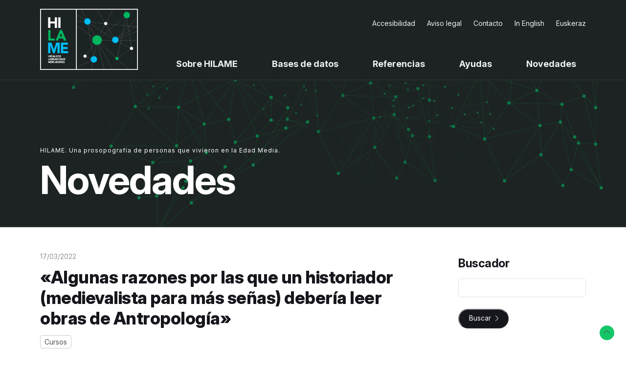

--- FILE ---
content_type: text/html; charset=UTF-8
request_url: https://www.hilame.info/2022/03/17/algunas-razones-por-las-que-un-historiador-medievalista-para-mas-senas-deberia-leer-obras-de-antropologia/
body_size: 11350
content:



<!doctype html>
<html lang="es-ES">
    <head>
        <!--[if IE]>
        <meta http-equiv="X-UA-Compatible" content="IE=edge"><![endif]-->
        <title>«Algunas razones por las que un historiador (medievalista para más señas) debería leer obras de Antropología» &#8211; HILAME. Una prosopografía de personas que vivieron en la Edad Media.</title>

        <meta charset="UTF-8">
        <meta name="description" content="">
        <meta name="viewport" content="width=device-width, initial-scale=1">
        <meta name="robots" content="index,follow">
        <meta name="googlebot" content="index,follow">
        <style type="text/css">
        :root {
        --color-cabecera: rgb(29,35,35);
        --color-menu: #16161d;
        --color-titulos: #16161d;
        --color-texto: #4d4d4d;
        --principal: #1d2323;
        --secundario: #16c769;
        --claro: #f2f2f2;
        --gris: #949494;
        --blanco: #fff;
        --terciario: #e5e7e8;
        --color-boton: #16161d;
        --color-boton-hover: #00a34c;
        --color-boton-texto: #fff;
        }
        .color-cabecera {color: var(--color-cabecera);}
        .bg-cabecera {background-color: var(--color-cabecera);}
        .color-menu {color: var(--color-menu);}
        .color-titulos {color: var(--color-titulos);}
        .color-texto {color: var(--color-texto);}
        .principal {color: var(--principal);}
        .bg-principal {background-color: var(--principal); !important}
        .secundario {color: var(--secundario) !important;}
        .bg-secundario {background-color: var(--secundario) !important; }
        .claro {color: var(--claro) !important}
        .bg-claro {background-color: var(--claro);}
        .gris {color: var(--gris);}
        .bg-gris {background-color: var(--gris);}
        .blanco {color: #fff}
        .bg-blanco {background-color: #fff}
        .terciario {color: var(--terciario);}
        .bg-terciario {background-color: var(--terciario);}
        .color-boton {color: var(--color-boton);}
        .bg-color-boton {background-color: var(--color-boton);}
        .color-boton-hover {color: var(--color-boton-hover);}
        .bg-boton-hover {background-color: var(--color-boton-hover);}
        .color-boton-texto {color: var(--color_boton_texto);}
        .bg-boton-texto {background-color: var(--color_boton_texto);}
        </style>
        <link rel="shortcut icon" type="image/png" href="" />
        <link rel="profile" href="http://gmpg.org/xfn/11">
        <link rel="stylesheet" href="https://www.hilame.info/wp-content/themes/princesa/style.css">
        <meta name='robots' content='max-image-preview:large' />
<link rel='dns-prefetch' href='//www.googletagmanager.com' />
<link rel="alternate" type="application/rss+xml" title="HILAME. Una prosopografía de personas que vivieron en la Edad Media. &raquo; Comentario «Algunas razones por las que un historiador (medievalista para más señas) debería leer obras de Antropología» del feed" href="https://www.hilame.info/2022/03/17/algunas-razones-por-las-que-un-historiador-medievalista-para-mas-senas-deberia-leer-obras-de-antropologia/feed/" />
<link rel="alternate" title="oEmbed (JSON)" type="application/json+oembed" href="https://www.hilame.info/wp-json/oembed/1.0/embed?url=https%3A%2F%2Fwww.hilame.info%2F2022%2F03%2F17%2Falgunas-razones-por-las-que-un-historiador-medievalista-para-mas-senas-deberia-leer-obras-de-antropologia%2F&#038;lang=es" />
<link rel="alternate" title="oEmbed (XML)" type="text/xml+oembed" href="https://www.hilame.info/wp-json/oembed/1.0/embed?url=https%3A%2F%2Fwww.hilame.info%2F2022%2F03%2F17%2Falgunas-razones-por-las-que-un-historiador-medievalista-para-mas-senas-deberia-leer-obras-de-antropologia%2F&#038;format=xml&#038;lang=es" />
<style id='wp-img-auto-sizes-contain-inline-css' type='text/css'>
img:is([sizes=auto i],[sizes^="auto," i]){contain-intrinsic-size:3000px 1500px}
/*# sourceURL=wp-img-auto-sizes-contain-inline-css */
</style>
<style id='wp-emoji-styles-inline-css' type='text/css'>

	img.wp-smiley, img.emoji {
		display: inline !important;
		border: none !important;
		box-shadow: none !important;
		height: 1em !important;
		width: 1em !important;
		margin: 0 0.07em !important;
		vertical-align: -0.1em !important;
		background: none !important;
		padding: 0 !important;
	}
/*# sourceURL=wp-emoji-styles-inline-css */
</style>
<style id='wp-block-library-inline-css' type='text/css'>
:root{--wp-block-synced-color:#7a00df;--wp-block-synced-color--rgb:122,0,223;--wp-bound-block-color:var(--wp-block-synced-color);--wp-editor-canvas-background:#ddd;--wp-admin-theme-color:#007cba;--wp-admin-theme-color--rgb:0,124,186;--wp-admin-theme-color-darker-10:#006ba1;--wp-admin-theme-color-darker-10--rgb:0,107,160.5;--wp-admin-theme-color-darker-20:#005a87;--wp-admin-theme-color-darker-20--rgb:0,90,135;--wp-admin-border-width-focus:2px}@media (min-resolution:192dpi){:root{--wp-admin-border-width-focus:1.5px}}.wp-element-button{cursor:pointer}:root .has-very-light-gray-background-color{background-color:#eee}:root .has-very-dark-gray-background-color{background-color:#313131}:root .has-very-light-gray-color{color:#eee}:root .has-very-dark-gray-color{color:#313131}:root .has-vivid-green-cyan-to-vivid-cyan-blue-gradient-background{background:linear-gradient(135deg,#00d084,#0693e3)}:root .has-purple-crush-gradient-background{background:linear-gradient(135deg,#34e2e4,#4721fb 50%,#ab1dfe)}:root .has-hazy-dawn-gradient-background{background:linear-gradient(135deg,#faaca8,#dad0ec)}:root .has-subdued-olive-gradient-background{background:linear-gradient(135deg,#fafae1,#67a671)}:root .has-atomic-cream-gradient-background{background:linear-gradient(135deg,#fdd79a,#004a59)}:root .has-nightshade-gradient-background{background:linear-gradient(135deg,#330968,#31cdcf)}:root .has-midnight-gradient-background{background:linear-gradient(135deg,#020381,#2874fc)}:root{--wp--preset--font-size--normal:16px;--wp--preset--font-size--huge:42px}.has-regular-font-size{font-size:1em}.has-larger-font-size{font-size:2.625em}.has-normal-font-size{font-size:var(--wp--preset--font-size--normal)}.has-huge-font-size{font-size:var(--wp--preset--font-size--huge)}.has-text-align-center{text-align:center}.has-text-align-left{text-align:left}.has-text-align-right{text-align:right}.has-fit-text{white-space:nowrap!important}#end-resizable-editor-section{display:none}.aligncenter{clear:both}.items-justified-left{justify-content:flex-start}.items-justified-center{justify-content:center}.items-justified-right{justify-content:flex-end}.items-justified-space-between{justify-content:space-between}.screen-reader-text{border:0;clip-path:inset(50%);height:1px;margin:-1px;overflow:hidden;padding:0;position:absolute;width:1px;word-wrap:normal!important}.screen-reader-text:focus{background-color:#ddd;clip-path:none;color:#444;display:block;font-size:1em;height:auto;left:5px;line-height:normal;padding:15px 23px 14px;text-decoration:none;top:5px;width:auto;z-index:100000}html :where(.has-border-color){border-style:solid}html :where([style*=border-top-color]){border-top-style:solid}html :where([style*=border-right-color]){border-right-style:solid}html :where([style*=border-bottom-color]){border-bottom-style:solid}html :where([style*=border-left-color]){border-left-style:solid}html :where([style*=border-width]){border-style:solid}html :where([style*=border-top-width]){border-top-style:solid}html :where([style*=border-right-width]){border-right-style:solid}html :where([style*=border-bottom-width]){border-bottom-style:solid}html :where([style*=border-left-width]){border-left-style:solid}html :where(img[class*=wp-image-]){height:auto;max-width:100%}:where(figure){margin:0 0 1em}html :where(.is-position-sticky){--wp-admin--admin-bar--position-offset:var(--wp-admin--admin-bar--height,0px)}@media screen and (max-width:600px){html :where(.is-position-sticky){--wp-admin--admin-bar--position-offset:0px}}

/*# sourceURL=wp-block-library-inline-css */
</style><style id='global-styles-inline-css' type='text/css'>
:root{--wp--preset--aspect-ratio--square: 1;--wp--preset--aspect-ratio--4-3: 4/3;--wp--preset--aspect-ratio--3-4: 3/4;--wp--preset--aspect-ratio--3-2: 3/2;--wp--preset--aspect-ratio--2-3: 2/3;--wp--preset--aspect-ratio--16-9: 16/9;--wp--preset--aspect-ratio--9-16: 9/16;--wp--preset--color--black: #000000;--wp--preset--color--cyan-bluish-gray: #abb8c3;--wp--preset--color--white: #ffffff;--wp--preset--color--pale-pink: #f78da7;--wp--preset--color--vivid-red: #cf2e2e;--wp--preset--color--luminous-vivid-orange: #ff6900;--wp--preset--color--luminous-vivid-amber: #fcb900;--wp--preset--color--light-green-cyan: #7bdcb5;--wp--preset--color--vivid-green-cyan: #00d084;--wp--preset--color--pale-cyan-blue: #8ed1fc;--wp--preset--color--vivid-cyan-blue: #0693e3;--wp--preset--color--vivid-purple: #9b51e0;--wp--preset--gradient--vivid-cyan-blue-to-vivid-purple: linear-gradient(135deg,rgb(6,147,227) 0%,rgb(155,81,224) 100%);--wp--preset--gradient--light-green-cyan-to-vivid-green-cyan: linear-gradient(135deg,rgb(122,220,180) 0%,rgb(0,208,130) 100%);--wp--preset--gradient--luminous-vivid-amber-to-luminous-vivid-orange: linear-gradient(135deg,rgb(252,185,0) 0%,rgb(255,105,0) 100%);--wp--preset--gradient--luminous-vivid-orange-to-vivid-red: linear-gradient(135deg,rgb(255,105,0) 0%,rgb(207,46,46) 100%);--wp--preset--gradient--very-light-gray-to-cyan-bluish-gray: linear-gradient(135deg,rgb(238,238,238) 0%,rgb(169,184,195) 100%);--wp--preset--gradient--cool-to-warm-spectrum: linear-gradient(135deg,rgb(74,234,220) 0%,rgb(151,120,209) 20%,rgb(207,42,186) 40%,rgb(238,44,130) 60%,rgb(251,105,98) 80%,rgb(254,248,76) 100%);--wp--preset--gradient--blush-light-purple: linear-gradient(135deg,rgb(255,206,236) 0%,rgb(152,150,240) 100%);--wp--preset--gradient--blush-bordeaux: linear-gradient(135deg,rgb(254,205,165) 0%,rgb(254,45,45) 50%,rgb(107,0,62) 100%);--wp--preset--gradient--luminous-dusk: linear-gradient(135deg,rgb(255,203,112) 0%,rgb(199,81,192) 50%,rgb(65,88,208) 100%);--wp--preset--gradient--pale-ocean: linear-gradient(135deg,rgb(255,245,203) 0%,rgb(182,227,212) 50%,rgb(51,167,181) 100%);--wp--preset--gradient--electric-grass: linear-gradient(135deg,rgb(202,248,128) 0%,rgb(113,206,126) 100%);--wp--preset--gradient--midnight: linear-gradient(135deg,rgb(2,3,129) 0%,rgb(40,116,252) 100%);--wp--preset--font-size--small: 13px;--wp--preset--font-size--medium: 20px;--wp--preset--font-size--large: 36px;--wp--preset--font-size--x-large: 42px;--wp--preset--spacing--20: 0.44rem;--wp--preset--spacing--30: 0.67rem;--wp--preset--spacing--40: 1rem;--wp--preset--spacing--50: 1.5rem;--wp--preset--spacing--60: 2.25rem;--wp--preset--spacing--70: 3.38rem;--wp--preset--spacing--80: 5.06rem;--wp--preset--shadow--natural: 6px 6px 9px rgba(0, 0, 0, 0.2);--wp--preset--shadow--deep: 12px 12px 50px rgba(0, 0, 0, 0.4);--wp--preset--shadow--sharp: 6px 6px 0px rgba(0, 0, 0, 0.2);--wp--preset--shadow--outlined: 6px 6px 0px -3px rgb(255, 255, 255), 6px 6px rgb(0, 0, 0);--wp--preset--shadow--crisp: 6px 6px 0px rgb(0, 0, 0);}:where(.is-layout-flex){gap: 0.5em;}:where(.is-layout-grid){gap: 0.5em;}body .is-layout-flex{display: flex;}.is-layout-flex{flex-wrap: wrap;align-items: center;}.is-layout-flex > :is(*, div){margin: 0;}body .is-layout-grid{display: grid;}.is-layout-grid > :is(*, div){margin: 0;}:where(.wp-block-columns.is-layout-flex){gap: 2em;}:where(.wp-block-columns.is-layout-grid){gap: 2em;}:where(.wp-block-post-template.is-layout-flex){gap: 1.25em;}:where(.wp-block-post-template.is-layout-grid){gap: 1.25em;}.has-black-color{color: var(--wp--preset--color--black) !important;}.has-cyan-bluish-gray-color{color: var(--wp--preset--color--cyan-bluish-gray) !important;}.has-white-color{color: var(--wp--preset--color--white) !important;}.has-pale-pink-color{color: var(--wp--preset--color--pale-pink) !important;}.has-vivid-red-color{color: var(--wp--preset--color--vivid-red) !important;}.has-luminous-vivid-orange-color{color: var(--wp--preset--color--luminous-vivid-orange) !important;}.has-luminous-vivid-amber-color{color: var(--wp--preset--color--luminous-vivid-amber) !important;}.has-light-green-cyan-color{color: var(--wp--preset--color--light-green-cyan) !important;}.has-vivid-green-cyan-color{color: var(--wp--preset--color--vivid-green-cyan) !important;}.has-pale-cyan-blue-color{color: var(--wp--preset--color--pale-cyan-blue) !important;}.has-vivid-cyan-blue-color{color: var(--wp--preset--color--vivid-cyan-blue) !important;}.has-vivid-purple-color{color: var(--wp--preset--color--vivid-purple) !important;}.has-black-background-color{background-color: var(--wp--preset--color--black) !important;}.has-cyan-bluish-gray-background-color{background-color: var(--wp--preset--color--cyan-bluish-gray) !important;}.has-white-background-color{background-color: var(--wp--preset--color--white) !important;}.has-pale-pink-background-color{background-color: var(--wp--preset--color--pale-pink) !important;}.has-vivid-red-background-color{background-color: var(--wp--preset--color--vivid-red) !important;}.has-luminous-vivid-orange-background-color{background-color: var(--wp--preset--color--luminous-vivid-orange) !important;}.has-luminous-vivid-amber-background-color{background-color: var(--wp--preset--color--luminous-vivid-amber) !important;}.has-light-green-cyan-background-color{background-color: var(--wp--preset--color--light-green-cyan) !important;}.has-vivid-green-cyan-background-color{background-color: var(--wp--preset--color--vivid-green-cyan) !important;}.has-pale-cyan-blue-background-color{background-color: var(--wp--preset--color--pale-cyan-blue) !important;}.has-vivid-cyan-blue-background-color{background-color: var(--wp--preset--color--vivid-cyan-blue) !important;}.has-vivid-purple-background-color{background-color: var(--wp--preset--color--vivid-purple) !important;}.has-black-border-color{border-color: var(--wp--preset--color--black) !important;}.has-cyan-bluish-gray-border-color{border-color: var(--wp--preset--color--cyan-bluish-gray) !important;}.has-white-border-color{border-color: var(--wp--preset--color--white) !important;}.has-pale-pink-border-color{border-color: var(--wp--preset--color--pale-pink) !important;}.has-vivid-red-border-color{border-color: var(--wp--preset--color--vivid-red) !important;}.has-luminous-vivid-orange-border-color{border-color: var(--wp--preset--color--luminous-vivid-orange) !important;}.has-luminous-vivid-amber-border-color{border-color: var(--wp--preset--color--luminous-vivid-amber) !important;}.has-light-green-cyan-border-color{border-color: var(--wp--preset--color--light-green-cyan) !important;}.has-vivid-green-cyan-border-color{border-color: var(--wp--preset--color--vivid-green-cyan) !important;}.has-pale-cyan-blue-border-color{border-color: var(--wp--preset--color--pale-cyan-blue) !important;}.has-vivid-cyan-blue-border-color{border-color: var(--wp--preset--color--vivid-cyan-blue) !important;}.has-vivid-purple-border-color{border-color: var(--wp--preset--color--vivid-purple) !important;}.has-vivid-cyan-blue-to-vivid-purple-gradient-background{background: var(--wp--preset--gradient--vivid-cyan-blue-to-vivid-purple) !important;}.has-light-green-cyan-to-vivid-green-cyan-gradient-background{background: var(--wp--preset--gradient--light-green-cyan-to-vivid-green-cyan) !important;}.has-luminous-vivid-amber-to-luminous-vivid-orange-gradient-background{background: var(--wp--preset--gradient--luminous-vivid-amber-to-luminous-vivid-orange) !important;}.has-luminous-vivid-orange-to-vivid-red-gradient-background{background: var(--wp--preset--gradient--luminous-vivid-orange-to-vivid-red) !important;}.has-very-light-gray-to-cyan-bluish-gray-gradient-background{background: var(--wp--preset--gradient--very-light-gray-to-cyan-bluish-gray) !important;}.has-cool-to-warm-spectrum-gradient-background{background: var(--wp--preset--gradient--cool-to-warm-spectrum) !important;}.has-blush-light-purple-gradient-background{background: var(--wp--preset--gradient--blush-light-purple) !important;}.has-blush-bordeaux-gradient-background{background: var(--wp--preset--gradient--blush-bordeaux) !important;}.has-luminous-dusk-gradient-background{background: var(--wp--preset--gradient--luminous-dusk) !important;}.has-pale-ocean-gradient-background{background: var(--wp--preset--gradient--pale-ocean) !important;}.has-electric-grass-gradient-background{background: var(--wp--preset--gradient--electric-grass) !important;}.has-midnight-gradient-background{background: var(--wp--preset--gradient--midnight) !important;}.has-small-font-size{font-size: var(--wp--preset--font-size--small) !important;}.has-medium-font-size{font-size: var(--wp--preset--font-size--medium) !important;}.has-large-font-size{font-size: var(--wp--preset--font-size--large) !important;}.has-x-large-font-size{font-size: var(--wp--preset--font-size--x-large) !important;}
/*# sourceURL=global-styles-inline-css */
</style>

<style id='classic-theme-styles-inline-css' type='text/css'>
/*! This file is auto-generated */
.wp-block-button__link{color:#fff;background-color:#32373c;border-radius:9999px;box-shadow:none;text-decoration:none;padding:calc(.667em + 2px) calc(1.333em + 2px);font-size:1.125em}.wp-block-file__button{background:#32373c;color:#fff;text-decoration:none}
/*# sourceURL=/wp-includes/css/classic-themes.min.css */
</style>
<link rel='stylesheet' id='searchandfilter-css' href='https://www.hilame.info/wp-content/plugins/search-filter/style.css?ver=1' type='text/css' media='all' />
<link rel='stylesheet' id='dcwss-css' href='https://www.hilame.info/wp-content/plugins/wordpress-social-stream/css/dcwss.css?ver=6.9' type='text/css' media='all' />
<link rel='stylesheet' id='wp-pagenavi-css' href='https://www.hilame.info/wp-content/plugins/wp-pagenavi/pagenavi-css.css?ver=2.70' type='text/css' media='all' />
<script type="text/javascript" src="https://www.hilame.info/wp-includes/js/jquery/jquery.min.js?ver=3.7.1" id="jquery-core-js"></script>
<script type="text/javascript" src="https://www.hilame.info/wp-includes/js/jquery/jquery-migrate.min.js?ver=3.4.1" id="jquery-migrate-js"></script>
<script type="text/javascript" src="https://www.hilame.info/wp-content/plugins/wordpress-social-stream/js/jquery.social.stream.wall.1.8.js?ver=6.9" id="dcwss-wall-js"></script>
<script type="text/javascript" src="https://www.hilame.info/wp-content/plugins/wordpress-social-stream/js/jquery.social.stream.1.6.1.min.js?ver=6.9" id="dcwss-js"></script>

<!-- Fragmento de código de la etiqueta de Google (gtag.js) añadida por Site Kit -->
<!-- Fragmento de código de Google Analytics añadido por Site Kit -->
<script type="text/javascript" src="https://www.googletagmanager.com/gtag/js?id=GT-5TN9P9M3" id="google_gtagjs-js" async></script>
<script type="text/javascript" id="google_gtagjs-js-after">
/* <![CDATA[ */
window.dataLayer = window.dataLayer || [];function gtag(){dataLayer.push(arguments);}
gtag("set","linker",{"domains":["www.hilame.info"]});
gtag("js", new Date());
gtag("set", "developer_id.dZTNiMT", true);
gtag("config", "GT-5TN9P9M3");
 window._googlesitekit = window._googlesitekit || {}; window._googlesitekit.throttledEvents = []; window._googlesitekit.gtagEvent = (name, data) => { var key = JSON.stringify( { name, data } ); if ( !! window._googlesitekit.throttledEvents[ key ] ) { return; } window._googlesitekit.throttledEvents[ key ] = true; setTimeout( () => { delete window._googlesitekit.throttledEvents[ key ]; }, 5 ); gtag( "event", name, { ...data, event_source: "site-kit" } ); }; 
//# sourceURL=google_gtagjs-js-after
/* ]]> */
</script>
<link rel="https://api.w.org/" href="https://www.hilame.info/wp-json/" /><link rel="alternate" title="JSON" type="application/json" href="https://www.hilame.info/wp-json/wp/v2/posts/1431" /><link rel="EditURI" type="application/rsd+xml" title="RSD" href="https://www.hilame.info/xmlrpc.php?rsd" />
<meta name="generator" content="WordPress 6.9" />
<link rel="canonical" href="https://www.hilame.info/2022/03/17/algunas-razones-por-las-que-un-historiador-medievalista-para-mas-senas-deberia-leer-obras-de-antropologia/" />
<link rel='shortlink' href='https://www.hilame.info/?p=1431' />
<meta name="generator" content="Site Kit by Google 1.170.0" /><!-- Custom Styling Social Stream -->
<style type="text/css">
.stream li.dcsns-twitter .section-intro,.filter .f-twitter a:hover, .wall-outer .dcsns-toolbar .filter .f-twitter a.iso-active{background-color:#00b3ff!important;}.stream li.dcsns-facebook .section-intro,.filter .f-facebook a:hover, .wall-outer .dcsns-toolbar .filter .f-facebook a.iso-active{background-color:#3b5998!important;}.stream li.dcsns-google .section-intro,.filter .f-google a:hover, .wall-outer .dcsns-toolbar .filter .f-google a.iso-active{background-color:#2d2d2d!important;}.stream li.dcsns-rss .section-intro,.filter .f-rss a:hover, .wall-outer .dcsns-toolbar .filter .f-rss a.iso-active{background-color:#FF9800!important;}.stream li.dcsns-flickr .section-intro,.filter .f-flickr a:hover, .wall-outer .dcsns-toolbar .filter .f-flickr a.iso-active{background-color:#f90784!important;}.stream li.dcsns-delicious .section-intro,.filter .f-delicious a:hover, .wall-outer .dcsns-toolbar .filter .f-delicious a.iso-active{background-color:#3271CB!important;}.stream li.dcsns-youtube .section-intro,.filter .f-youtube a:hover, .wall-outer .dcsns-toolbar .filter .f-youtube a.iso-active{background-color:#DF1F1C!important;}.stream li.dcsns-pinterest .section-intro,.filter .f-pinterest a:hover, .wall-outer .dcsns-toolbar .filter .f-pinterest a.iso-active{background-color:#CB2528!important;}.stream li.dcsns-lastfm .section-intro,.filter .f-lastfm a:hover, .wall-outer .dcsns-toolbar .filter .f-lastfm a.iso-active{background-color:#C90E12!important;}.stream li.dcsns-dribbble .section-intro,.filter .f-dribbble a:hover, .wall-outer .dcsns-toolbar .filter .f-dribbble a.iso-active{background-color:#F175A8!important;}.stream li.dcsns-vimeo .section-intro,.filter .f-vimeo a:hover, .wall-outer .dcsns-toolbar .filter .f-vimeo a.iso-active{background-color:#4EBAFF!important;}.stream li.dcsns-stumbleupon .section-intro,.filter .f-stumbleupon a:hover, .wall-outer .dcsns-toolbar .filter .f-stumbleupon a.iso-active{background-color:#EB4924!important;}.stream li.dcsns-deviantart .section-intro,.filter .f-deviantart a:hover, .wall-outer .dcsns-toolbar .filter .f-deviantart a.iso-active{background-color:#607365!important;}.stream li.dcsns-tumblr .section-intro,.filter .f-tumblr a:hover, .wall-outer .dcsns-toolbar .filter .f-tumblr a.iso-active{background-color:#385774!important;}.stream li.dcsns-instagram .section-intro,.filter .f-instagram a:hover, .wall-outer .dcsns-toolbar .filter .f-instagram a.iso-active{background-color:#413A33!important;}.wall-outer .dcsns-toolbar .filter li a {background:#949494;}.dcwss.dc-wall .stream li {width: 360px!important; margin: 0px 15px 15px 0px!important;}</style>
<style type="text/css">.recentcomments a{display:inline !important;padding:0 !important;margin:0 !important;}</style>        <script>
        function openNav() {
        document.getElementById("myNav").style.width = "320px";
        }
        function closeNav() {
        document.getElementById("myNav").style.width = "0%";
        }
        </script>

    </head>
</head>
<body>
    <header>

<!-- menú 01 debajo -->



<div class="normal">






<!-- menú 02 derecha-->

        <div class="bg-cabecera claro pt-2  " style="border-bottom: 1px solid #2f3737; ?>;">
            <div class="container">
                <div class="row d-flex justify-content-between align-items-end">
<div class="col-auto">
    <a href="https://www.hilame.info/inicio">
        <div class="logo">
            <img src="https://www.hilame.info/wp-content/uploads/2025/10/logo-hilame.png" class="img-fluid">
        </div>
    </a>
</div>

                    <div class="col text-end">

                           <div class=" d-xl-block d-none">
                             <div class="menu-menu-auxiliar-container"><ul class="list-inline mb-5 menu-auxiliar border-bottomzx d-lg-block d-none"><li id="menu-item-56" class="menu-item menu-item-type-post_type menu-item-object-page menu-item-56"><a href="https://www.hilame.info/accesibilidad/">Accesibilidad</a></li>
<li id="menu-item-57" class="menu-item menu-item-type-post_type menu-item-object-page menu-item-57"><a href="https://www.hilame.info/aviso-legal/">Aviso legal</a></li>
<li id="menu-item-58" class="menu-item menu-item-type-post_type menu-item-object-page menu-item-58"><a href="https://www.hilame.info/contacto/">Contacto</a></li>
<li id="menu-item-280" class="menu-item menu-item-type-post_type menu-item-object-page menu-item-280"><a href="https://www.hilame.info/in-english/">In English</a></li>
<li id="menu-item-279" class="menu-item menu-item-type-post_type menu-item-object-page menu-item-279"><a href="https://www.hilame.info/euskeraz/">Euskeraz</a></li>
</ul></div>                            </div>

                         <div class="menu-principal d-xl-block d-none"><div class="menu-menu-general-container"><ul class="list-unstyled d-flex justify-content-end color-menu claro bold"><li id="menu-item-36" class="menu-item menu-item-type-custom menu-item-object-custom menu-item-has-children menu-item-36"><a href="#">Sobre HILAME</a>
<ul class="sub-menu">
	<li id="menu-item-37" class="menu-item menu-item-type-post_type menu-item-object-page menu-item-37"><a href="https://www.hilame.info/el-proyecto/">El proyecto</a></li>
	<li id="menu-item-1383" class="menu-item menu-item-type-post_type menu-item-object-page menu-item-1383"><a href="https://www.hilame.info/equipo/">Equipo</a></li>
	<li id="menu-item-44" class="menu-item menu-item-type-post_type menu-item-object-page menu-item-44"><a href="https://www.hilame.info/agradecimientos/">Agradecimientos</a></li>
	<li id="menu-item-43" class="menu-item menu-item-type-post_type menu-item-object-page menu-item-43"><a href="https://www.hilame.info/en-cifras/">En cifras</a></li>
</ul>
</li>
<li id="menu-item-174" class="menu-item menu-item-type-custom menu-item-object-custom menu-item-has-children menu-item-174"><a href="#">Bases de datos</a>
<ul class="sub-menu">
	<li id="menu-item-47" class="menu-item menu-item-type-post_type menu-item-object-page menu-item-47"><a href="https://www.hilame.info/base-de-datos-principal/">Base de datos principal</a></li>
	<li id="menu-item-176" class="menu-item menu-item-type-post_type menu-item-object-page menu-item-176"><a href="https://www.hilame.info/onacinos-y-gamboinos/">Oñacinos y Gamboínos</a></li>
	<li id="menu-item-175" class="menu-item menu-item-type-post_type menu-item-object-page menu-item-175"><a href="https://www.hilame.info/linajes/">Linajes</a></li>
	<li id="menu-item-979" class="menu-item menu-item-type-post_type menu-item-object-page menu-item-979"><a href="https://www.hilame.info/scripta-manent/">Scripta manent</a></li>
	<li id="menu-item-414" class="menu-item menu-item-type-post_type menu-item-object-page menu-item-414"><a href="https://www.hilame.info/vinculos-y-redes/">Vínculos y redes</a></li>
</ul>
</li>
<li id="menu-item-311" class="menu-item menu-item-type-custom menu-item-object-custom menu-item-has-children menu-item-311"><a href="#">Referencias</a>
<ul class="sub-menu">
	<li id="menu-item-310" class="menu-item menu-item-type-post_type menu-item-object-page menu-item-310"><a href="https://www.hilame.info/contextos/">Contextos</a></li>
	<li id="menu-item-314" class="menu-item menu-item-type-post_type menu-item-object-page menu-item-314"><a href="https://www.hilame.info/recursos/">Recursos</a></li>
	<li id="menu-item-318" class="menu-item menu-item-type-post_type menu-item-object-page menu-item-318"><a href="https://www.hilame.info/estudios/">Estudios</a></li>
</ul>
</li>
<li id="menu-item-52" class="menu-item menu-item-type-custom menu-item-object-custom menu-item-has-children menu-item-52"><a href="#">Ayudas</a>
<ul class="sub-menu">
	<li id="menu-item-644" class="menu-item menu-item-type-post_type menu-item-object-page menu-item-644"><a href="https://www.hilame.info/guia-para-usuarios/">Guía para usuarios</a></li>
	<li id="menu-item-655" class="menu-item menu-item-type-post_type menu-item-object-page menu-item-655"><a href="https://www.hilame.info/guia-para-documentalistas/">Guía para documentalistas</a></li>
	<li id="menu-item-112" class="menu-item menu-item-type-post_type menu-item-object-page menu-item-112"><a href="https://www.hilame.info/como-citar-hilame/">Cómo citar HILAME</a></li>
</ul>
</li>
<li id="menu-item-55" class="menu-item menu-item-type-post_type menu-item-object-page current_page_parent menu-item-55"><a href="https://www.hilame.info/novedades/">Novedades</a></li>
</ul></div></div>
                    </div>
                </div>
            </div>


        </div>







</div>




   
        <!-- hamburguesa -->
        <div class="menu-hamburguesa">
            <a>
                <span onclick="openNav()">
                    <ul class="list-unstyled color-secundario">
                        <li></li>
                        <li></li>
                        <li></li>
                    </ul>
                </span>
            </a>
        </div>
    </div>
    <!-- menu lateral responsive -->
    <div id="myNav" class="overlay-menu-principal">
        <a href="javascript:void(0)" id="dani" class="closebtn" onclick="closeNav()">&times;</a>
        <div class="overlay-content">
            <div>
            <div class="menu-menu-general-container"><ul class=""><li class="menu-item menu-item-type-custom menu-item-object-custom menu-item-has-children menu-item-36"><a href="#">Sobre HILAME</a>
<ul class="sub-menu">
	<li class="menu-item menu-item-type-post_type menu-item-object-page menu-item-37"><a href="https://www.hilame.info/el-proyecto/">El proyecto</a></li>
	<li class="menu-item menu-item-type-post_type menu-item-object-page menu-item-1383"><a href="https://www.hilame.info/equipo/">Equipo</a></li>
	<li class="menu-item menu-item-type-post_type menu-item-object-page menu-item-44"><a href="https://www.hilame.info/agradecimientos/">Agradecimientos</a></li>
	<li class="menu-item menu-item-type-post_type menu-item-object-page menu-item-43"><a href="https://www.hilame.info/en-cifras/">En cifras</a></li>
</ul>
</li>
<li class="menu-item menu-item-type-custom menu-item-object-custom menu-item-has-children menu-item-174"><a href="#">Bases de datos</a>
<ul class="sub-menu">
	<li class="menu-item menu-item-type-post_type menu-item-object-page menu-item-47"><a href="https://www.hilame.info/base-de-datos-principal/">Base de datos principal</a></li>
	<li class="menu-item menu-item-type-post_type menu-item-object-page menu-item-176"><a href="https://www.hilame.info/onacinos-y-gamboinos/">Oñacinos y Gamboínos</a></li>
	<li class="menu-item menu-item-type-post_type menu-item-object-page menu-item-175"><a href="https://www.hilame.info/linajes/">Linajes</a></li>
	<li class="menu-item menu-item-type-post_type menu-item-object-page menu-item-979"><a href="https://www.hilame.info/scripta-manent/">Scripta manent</a></li>
	<li class="menu-item menu-item-type-post_type menu-item-object-page menu-item-414"><a href="https://www.hilame.info/vinculos-y-redes/">Vínculos y redes</a></li>
</ul>
</li>
<li class="menu-item menu-item-type-custom menu-item-object-custom menu-item-has-children menu-item-311"><a href="#">Referencias</a>
<ul class="sub-menu">
	<li class="menu-item menu-item-type-post_type menu-item-object-page menu-item-310"><a href="https://www.hilame.info/contextos/">Contextos</a></li>
	<li class="menu-item menu-item-type-post_type menu-item-object-page menu-item-314"><a href="https://www.hilame.info/recursos/">Recursos</a></li>
	<li class="menu-item menu-item-type-post_type menu-item-object-page menu-item-318"><a href="https://www.hilame.info/estudios/">Estudios</a></li>
</ul>
</li>
<li class="menu-item menu-item-type-custom menu-item-object-custom menu-item-has-children menu-item-52"><a href="#">Ayudas</a>
<ul class="sub-menu">
	<li class="menu-item menu-item-type-post_type menu-item-object-page menu-item-644"><a href="https://www.hilame.info/guia-para-usuarios/">Guía para usuarios</a></li>
	<li class="menu-item menu-item-type-post_type menu-item-object-page menu-item-655"><a href="https://www.hilame.info/guia-para-documentalistas/">Guía para documentalistas</a></li>
	<li class="menu-item menu-item-type-post_type menu-item-object-page menu-item-112"><a href="https://www.hilame.info/como-citar-hilame/">Cómo citar HILAME</a></li>
</ul>
</li>
<li class="menu-item menu-item-type-post_type menu-item-object-page current_page_parent menu-item-55"><a href="https://www.hilame.info/novedades/">Novedades</a></li>
</ul></div>            <div class="menu-menu-auxiliar-container"><ul class="my-3 t12"><li class="menu-item menu-item-type-post_type menu-item-object-page menu-item-56"><a href="https://www.hilame.info/accesibilidad/">Accesibilidad</a></li>
<li class="menu-item menu-item-type-post_type menu-item-object-page menu-item-57"><a href="https://www.hilame.info/aviso-legal/">Aviso legal</a></li>
<li class="menu-item menu-item-type-post_type menu-item-object-page menu-item-58"><a href="https://www.hilame.info/contacto/">Contacto</a></li>
<li class="menu-item menu-item-type-post_type menu-item-object-page menu-item-280"><a href="https://www.hilame.info/in-english/">In English</a></li>
<li class="menu-item menu-item-type-post_type menu-item-object-page menu-item-279"><a href="https://www.hilame.info/euskeraz/">Euskeraz</a></li>
</ul></div>        </div>
    </div>
</div>


 </header>


<!-- CABECERA -->



<div class="cabecera-seccion " data-sal="slide-up" style="background-image: url(https://www.hilame.info/wp-content/uploads/2025/10/imagen08.png); background-color: #1d2323; height: 300px; margin-top:0px">

    <div class="container">
        <div class="row">
            <div class="col mb-2 py-5 d-flex align-items-end" style="height: 300px">
                <div>
                    <div class="t12 ls1" style="color: #ffffff !important">HILAME. Una prosopografía de personas que vivieron en la Edad Media.</div>
                <h1 class="t120  ls-2 mb-2 " style="color: #ffffff !important">Novedades</h1>
                                </div>
            </div>

            </div>
        
        </div>
    </div>







<div class="border-top">

<div class="seccion container py-5 ">

	<div class="row">

<div class="col-lg-8">
		



<div class="t14 gris">17/03/2022</div>

<h1 class="t40 extrabold mb-2  fuente-1">«Algunas razones por las que un historiador (medievalista para más señas) debería leer obras de Antropología»</h1>

<div class="t12 tag my-2"><a href="https://www.hilame.info/category/cursos-es/" rel="category tag">Cursos</a></div>

<img width="948" height="664" src="https://www.hilame.info/wp-content/uploads/2022/03/minitatura_arsenio_dacosta_en_sphc.png" class="img-fluid mt-4 mb-5 wp-post-image" alt="" decoding="async" fetchpriority="high" srcset="https://www.hilame.info/wp-content/uploads/2022/03/minitatura_arsenio_dacosta_en_sphc.png 948w, https://www.hilame.info/wp-content/uploads/2022/03/minitatura_arsenio_dacosta_en_sphc-300x210.png 300w, https://www.hilame.info/wp-content/uploads/2022/03/minitatura_arsenio_dacosta_en_sphc-768x538.png 768w" sizes="(max-width: 948px) 100vw, 948px" />
<p>Una masterclass de Arsenio Dacosta (USAL), codirector de HILAME, el 21 de marzo, en la Universidad Complutense de Madrid.</p>
<p><span id="more-1431"></span></p>
<p>En el marco del Seminario Permanente de Historia Crítica, tendrá lugar de manera presencial, de 17:00 a 19:00 h. en la Facultad de Geografía e Historia. Las inscripciones se harán en la propia sala.</p>
<p>Contacto:<br />
Ana Isabel Carrasco Manchado <a href="mailto:aicarras@ucm.es" target="_blank" rel="noopener noreferrer">aicarras@ucm.es</a><br />
Marisa Bueno <a href="mailto:mabusa@ucm.es" target="_blank" rel="noopener noreferrer">mabusa@ucm.es</a></p>
<p><img decoding="async" class="alignnone wp-image-1437" src="https://www.hilame.info/wp-content/uploads/2022/03/minitatura_arsenio_dacosta_en_sphc.png" alt="" width="500" height="350" srcset="https://www.hilame.info/wp-content/uploads/2022/03/minitatura_arsenio_dacosta_en_sphc.png 948w, https://www.hilame.info/wp-content/uploads/2022/03/minitatura_arsenio_dacosta_en_sphc-300x210.png 300w, https://www.hilame.info/wp-content/uploads/2022/03/minitatura_arsenio_dacosta_en_sphc-768x538.png 768w" sizes="(max-width: 500px) 100vw, 500px" /></p>
<p><strong><a href="https://www.hilame.info/wp-content/uploads/2022/03/cartel_Arsenio_rev.pdf">Arsenio Dacosta en marzo 2022, en el  Seminario Permanente de Historia Crítica (PDF)</a></strong></p>
<p>&nbsp;</p>
<p>&nbsp;</p>


</div>

<div class="col-lg-3 offset-lg-1">


	<h3 class="t25 fuente-1 mb-3">Buscador</h3>

<form method="get" action="https://www.hilame.info/" class="mb-4">
    <div class="mb-3">
        <input type="text" name="s" class="form-control buscador" placeholder="" value="">
    </div>
    <button type="submit" class="boton pq mb-4 mt-2">Buscar</button>
</form>


			<h3 class="t25 fuente-1 mb-3 ">Más...</h3>

            
	            <div class="border-bottom py-2">
		            <div class="t12 overline">09/01/2026</div>
		            <a href="https://www.hilame.info/2026/01/09/empezamos-2026-con-un-nuevo-estudio-en-abierto-una-edicion-critica-de-el-fuero-de-ayala/"><h4 class="t16 mb-0 fuente-1">Empezamos 2026 con un nuevo estudio en abierto: una edición crítica de «El Fuero de Ayala»</h4></a>
	            </div>

            
	            <div class="border-bottom py-2">
		            <div class="t12 overline">18/12/2025</div>
		            <a href="https://www.hilame.info/2025/12/18/publicados-en-abierto-tres-de-los-libros-de-camara-del-concejo-actas-municipales-de-vitoria/"><h4 class="t16 mb-0 fuente-1">Publicados en abierto tres de los «Libros de Cámara del Concejo. Actas Municipales de Vitoria»</h4></a>
	            </div>

            
	            <div class="border-bottom py-2">
		            <div class="t12 overline">04/12/2025</div>
		            <a href="https://www.hilame.info/2025/12/04/conferencia-de-agurtzane-paz-moro-upna-en-la-universitat-de-valencia/"><h4 class="t16 mb-0 fuente-1">Conferencia de Agurtzane Paz Moro (UPNA) en la Universitat de València</h4></a>
	            </div>

            
	            <div class="border-bottom py-2">
		            <div class="t12 overline">29/11/2025</div>
		            <a href="https://www.hilame.info/2025/11/29/cristina-jular-perez-alfaro-ih-cchs-csic-invitada-por-el-iec-barcelona-y-la-ehess-paris/"><h4 class="t16 mb-0 fuente-1">Cristina Jular Pérez-Alfaro (IH-CCHS, CSIC), invitada por el IEC (Barcelona) y la EHESS (París)</h4></a>
	            </div>

            
	            <div class="border-bottom py-2">
		            <div class="t12 overline">25/11/2025</div>
		            <a href="https://www.hilame.info/2025/11/25/la-historiadora-ana-galdos-monfort-en-la-mesa-redonda-de-revive-ipuskoa-el-26-de-noviembre-en-san-sebastian/"><h4 class="t16 mb-0 fuente-1">La historiadora Ana Galdós Monfort, en la mesa redonda de «Revive Ipuskoa», el 26 de noviembre en San Sebastián</h4></a>
	            </div>

            



            <h3 class="t25 mt-5  fuente-1 mb-3">Categorías</h3>

            <div class="tag">

              				<a href="https://www.hilame.info/category/coloquios-es/">Coloquios</a>
	<a href="https://www.hilame.info/category/comunicacion-es/">Comunicación</a>
	<a href="https://www.hilame.info/category/conferencias-es/">Conferencias</a>
	<a href="https://www.hilame.info/category/conferencias/">Conferencias</a>
	<a href="https://www.hilame.info/category/congresos-es/">Congresos</a>
	<a href="https://www.hilame.info/category/cursos-es/">Cursos</a>
	<a href="https://www.hilame.info/category/eventos/">Eventos</a>
	<a href="https://www.hilame.info/category/eventos-es/">Eventos</a>
	<a href="https://www.hilame.info/category/jornadas-es/">Jornadas</a>
	<a href="https://www.hilame.info/category/nuevo-grupo-es/">Nuevo grupo</a>
	<a href="https://www.hilame.info/category/premios-es/">Premios</a>
	<a href="https://www.hilame.info/category/publicaciones/">Publicaciones</a>
	<a href="https://www.hilame.info/category/publicaciones-es/">Publicaciones</a>
	<a href="https://www.hilame.info/category/reuniones/">Reuniones</a>
	<a href="https://www.hilame.info/category/seminarios/">Seminarios</a>
	<a href="https://www.hilame.info/category/seminarios-es/">Seminarios</a>
	<a href="https://www.hilame.info/category/sin-categoria-es/">Sin categoría</a>
	<a href="https://www.hilame.info/category/talleres-es/">Talleres</a>
	<a href="https://www.hilame.info/category/tesis-es/">Tesis</a>
	<a href="https://www.hilame.info/category/tic-es/">TIC</a>


         </div>
  

</div>




</div>

</div>


<div class="container mb-5">
   

	<nav class="navigation post-navigation" aria-label="Entradas">
		<h2 class="screen-reader-text">Navegación de entradas</h2>
		<div class="nav-links"><div class="nav-previous"><a href="https://www.hilame.info/2022/03/14/emociones-politicas-y-politicas-de-la-emocion-las-sociedades-urbanas-en-la-baja-edad-media-libro-coordinado-por-jose-antonio-jara-fuente/" rel="prev">← «Emociones políticas y políticas de la emoción. Las sociedades urbanas en la Baja Edad Media», libro coordinado por José Antonio Jara Fuente</a></div><div class="nav-next"><a href="https://www.hilame.info/2022/03/21/edicion-de-las-actas-municipales-de-vitoria-entre-1428-y-1510-un-nuevo-proyecto-de-la-upv-ehu/" rel="next">«Edición de las Actas Municipales de Vitoria entre 1428 y 1510», un nuevo proyecto de la UPV/EHU →</a></div></div>
	</nav>
</div>

</div>

<script type="speculationrules">
{"prefetch":[{"source":"document","where":{"and":[{"href_matches":"/*"},{"not":{"href_matches":["/wp-*.php","/wp-admin/*","/wp-content/uploads/*","/wp-content/*","/wp-content/plugins/*","/wp-content/themes/princesa/*","/*\\?(.+)"]}},{"not":{"selector_matches":"a[rel~=\"nofollow\"]"}},{"not":{"selector_matches":".no-prefetch, .no-prefetch a"}}]},"eagerness":"conservative"}]}
</script>
<script type="text/javascript" src="https://www.hilame.info/wp-content/uploads/wpmss/wpmssab.min.js?ver=1760990559" id="wpmssab-js"></script>
<script type="text/javascript" src="https://www.hilame.info/wp-content/plugins/mousewheel-smooth-scroll/js/SmoothScroll.min.js?ver=1.5.1" id="SmoothScroll-js"></script>
<script type="text/javascript" src="https://www.hilame.info/wp-content/uploads/wpmss/wpmss.min.js?ver=1760990559" id="wpmss-js"></script>
<script type="text/javascript" src="https://www.hilame.info/wp-includes/js/underscore.min.js?ver=1.13.7" id="underscore-js"></script>
<script type="text/javascript" src="https://www.hilame.info/wp-includes/js/backbone.min.js?ver=1.6.0" id="backbone-js"></script>
<script type="text/javascript" src="https://www.hilame.info/wp-content/plugins/google-site-kit/dist/assets/js/googlesitekit-events-provider-ninja-forms-1bcc43dc33ac5df43991.js" id="googlesitekit-events-provider-ninja-forms-js" defer></script>
<script id="wp-emoji-settings" type="application/json">
{"baseUrl":"https://s.w.org/images/core/emoji/17.0.2/72x72/","ext":".png","svgUrl":"https://s.w.org/images/core/emoji/17.0.2/svg/","svgExt":".svg","source":{"concatemoji":"https://www.hilame.info/wp-includes/js/wp-emoji-release.min.js?ver=6.9"}}
</script>
<script type="module">
/* <![CDATA[ */
/*! This file is auto-generated */
const a=JSON.parse(document.getElementById("wp-emoji-settings").textContent),o=(window._wpemojiSettings=a,"wpEmojiSettingsSupports"),s=["flag","emoji"];function i(e){try{var t={supportTests:e,timestamp:(new Date).valueOf()};sessionStorage.setItem(o,JSON.stringify(t))}catch(e){}}function c(e,t,n){e.clearRect(0,0,e.canvas.width,e.canvas.height),e.fillText(t,0,0);t=new Uint32Array(e.getImageData(0,0,e.canvas.width,e.canvas.height).data);e.clearRect(0,0,e.canvas.width,e.canvas.height),e.fillText(n,0,0);const a=new Uint32Array(e.getImageData(0,0,e.canvas.width,e.canvas.height).data);return t.every((e,t)=>e===a[t])}function p(e,t){e.clearRect(0,0,e.canvas.width,e.canvas.height),e.fillText(t,0,0);var n=e.getImageData(16,16,1,1);for(let e=0;e<n.data.length;e++)if(0!==n.data[e])return!1;return!0}function u(e,t,n,a){switch(t){case"flag":return n(e,"\ud83c\udff3\ufe0f\u200d\u26a7\ufe0f","\ud83c\udff3\ufe0f\u200b\u26a7\ufe0f")?!1:!n(e,"\ud83c\udde8\ud83c\uddf6","\ud83c\udde8\u200b\ud83c\uddf6")&&!n(e,"\ud83c\udff4\udb40\udc67\udb40\udc62\udb40\udc65\udb40\udc6e\udb40\udc67\udb40\udc7f","\ud83c\udff4\u200b\udb40\udc67\u200b\udb40\udc62\u200b\udb40\udc65\u200b\udb40\udc6e\u200b\udb40\udc67\u200b\udb40\udc7f");case"emoji":return!a(e,"\ud83e\u1fac8")}return!1}function f(e,t,n,a){let r;const o=(r="undefined"!=typeof WorkerGlobalScope&&self instanceof WorkerGlobalScope?new OffscreenCanvas(300,150):document.createElement("canvas")).getContext("2d",{willReadFrequently:!0}),s=(o.textBaseline="top",o.font="600 32px Arial",{});return e.forEach(e=>{s[e]=t(o,e,n,a)}),s}function r(e){var t=document.createElement("script");t.src=e,t.defer=!0,document.head.appendChild(t)}a.supports={everything:!0,everythingExceptFlag:!0},new Promise(t=>{let n=function(){try{var e=JSON.parse(sessionStorage.getItem(o));if("object"==typeof e&&"number"==typeof e.timestamp&&(new Date).valueOf()<e.timestamp+604800&&"object"==typeof e.supportTests)return e.supportTests}catch(e){}return null}();if(!n){if("undefined"!=typeof Worker&&"undefined"!=typeof OffscreenCanvas&&"undefined"!=typeof URL&&URL.createObjectURL&&"undefined"!=typeof Blob)try{var e="postMessage("+f.toString()+"("+[JSON.stringify(s),u.toString(),c.toString(),p.toString()].join(",")+"));",a=new Blob([e],{type:"text/javascript"});const r=new Worker(URL.createObjectURL(a),{name:"wpTestEmojiSupports"});return void(r.onmessage=e=>{i(n=e.data),r.terminate(),t(n)})}catch(e){}i(n=f(s,u,c,p))}t(n)}).then(e=>{for(const n in e)a.supports[n]=e[n],a.supports.everything=a.supports.everything&&a.supports[n],"flag"!==n&&(a.supports.everythingExceptFlag=a.supports.everythingExceptFlag&&a.supports[n]);var t;a.supports.everythingExceptFlag=a.supports.everythingExceptFlag&&!a.supports.flag,a.supports.everything||((t=a.source||{}).concatemoji?r(t.concatemoji):t.wpemoji&&t.twemoji&&(r(t.twemoji),r(t.wpemoji)))});
//# sourceURL=https://www.hilame.info/wp-includes/js/wp-emoji-loader.min.js
/* ]]> */
</script>
<footer class="mt-5 py-5" style="background: #e5e7e8; color: #16161d;">
  <div class="container ">
    <div class="row">
      <div class="col-lg-3 col-6 mb-4  t12">
        <div class="logo-pie"><img src="https://www.hilame.info/wp-content/uploads/2025/10/logo-hilame.png" class="img-fluid mb-4"></div>
         <div class="mb-4"></div>
       © 2026 HILAME. Una prosopografía de personas que vivieron en la Edad Media.        <div class="t10 mt-3"><a href="https://www.danielcaballero.es" target="_blank">Diseño y desarrollo: Daniel Caballero</a></div>

         <img src="https://www.hilame.info/wp-content/themes/princesa/img/by-nc-sa.eu_petit.png" class="img-fluid mt-4" >
        </div>
      <div class="col-lg-3 col-6 mb-4">
         <div class="menu-menu-general-container"><ul class="list-unstyled t14"><li class="menu-item menu-item-type-custom menu-item-object-custom menu-item-has-children menu-item-36"><a href="#">Sobre HILAME</a>
<ul class="sub-menu">
	<li class="menu-item menu-item-type-post_type menu-item-object-page menu-item-37"><a href="https://www.hilame.info/el-proyecto/">El proyecto</a></li>
	<li class="menu-item menu-item-type-post_type menu-item-object-page menu-item-1383"><a href="https://www.hilame.info/equipo/">Equipo</a></li>
	<li class="menu-item menu-item-type-post_type menu-item-object-page menu-item-44"><a href="https://www.hilame.info/agradecimientos/">Agradecimientos</a></li>
	<li class="menu-item menu-item-type-post_type menu-item-object-page menu-item-43"><a href="https://www.hilame.info/en-cifras/">En cifras</a></li>
</ul>
</li>
<li class="menu-item menu-item-type-custom menu-item-object-custom menu-item-has-children menu-item-174"><a href="#">Bases de datos</a>
<ul class="sub-menu">
	<li class="menu-item menu-item-type-post_type menu-item-object-page menu-item-47"><a href="https://www.hilame.info/base-de-datos-principal/">Base de datos principal</a></li>
	<li class="menu-item menu-item-type-post_type menu-item-object-page menu-item-176"><a href="https://www.hilame.info/onacinos-y-gamboinos/">Oñacinos y Gamboínos</a></li>
	<li class="menu-item menu-item-type-post_type menu-item-object-page menu-item-175"><a href="https://www.hilame.info/linajes/">Linajes</a></li>
	<li class="menu-item menu-item-type-post_type menu-item-object-page menu-item-979"><a href="https://www.hilame.info/scripta-manent/">Scripta manent</a></li>
	<li class="menu-item menu-item-type-post_type menu-item-object-page menu-item-414"><a href="https://www.hilame.info/vinculos-y-redes/">Vínculos y redes</a></li>
</ul>
</li>
<li class="menu-item menu-item-type-custom menu-item-object-custom menu-item-has-children menu-item-311"><a href="#">Referencias</a>
<ul class="sub-menu">
	<li class="menu-item menu-item-type-post_type menu-item-object-page menu-item-310"><a href="https://www.hilame.info/contextos/">Contextos</a></li>
	<li class="menu-item menu-item-type-post_type menu-item-object-page menu-item-314"><a href="https://www.hilame.info/recursos/">Recursos</a></li>
	<li class="menu-item menu-item-type-post_type menu-item-object-page menu-item-318"><a href="https://www.hilame.info/estudios/">Estudios</a></li>
</ul>
</li>
<li class="menu-item menu-item-type-custom menu-item-object-custom menu-item-has-children menu-item-52"><a href="#">Ayudas</a>
<ul class="sub-menu">
	<li class="menu-item menu-item-type-post_type menu-item-object-page menu-item-644"><a href="https://www.hilame.info/guia-para-usuarios/">Guía para usuarios</a></li>
	<li class="menu-item menu-item-type-post_type menu-item-object-page menu-item-655"><a href="https://www.hilame.info/guia-para-documentalistas/">Guía para documentalistas</a></li>
	<li class="menu-item menu-item-type-post_type menu-item-object-page menu-item-112"><a href="https://www.hilame.info/como-citar-hilame/">Cómo citar HILAME</a></li>
</ul>
</li>
<li class="menu-item menu-item-type-post_type menu-item-object-page current_page_parent menu-item-55"><a href="https://www.hilame.info/novedades/">Novedades</a></li>
</ul></div>      </div>
      <div class="col-lg-3 col-6 mb-4 t14">
       <div class="menu-menu-auxiliar-container"><ul class="list-unstyled"><li class="menu-item menu-item-type-post_type menu-item-object-page menu-item-56"><a href="https://www.hilame.info/accesibilidad/">Accesibilidad</a></li>
<li class="menu-item menu-item-type-post_type menu-item-object-page menu-item-57"><a href="https://www.hilame.info/aviso-legal/">Aviso legal</a></li>
<li class="menu-item menu-item-type-post_type menu-item-object-page menu-item-58"><a href="https://www.hilame.info/contacto/">Contacto</a></li>
<li class="menu-item menu-item-type-post_type menu-item-object-page menu-item-280"><a href="https://www.hilame.info/in-english/">In English</a></li>
<li class="menu-item menu-item-type-post_type menu-item-object-page menu-item-279"><a href="https://www.hilame.info/euskeraz/">Euskeraz</a></li>
</ul></div>       
      </div>
      <div class="col-lg-3 col-6 mb-4 ">
        <!---->

        <div class="bold">
Síguenos</div>

   <ul class="list-unstyled list-inline rrss t20">
      
                               <li class="list-inline-item"><a href="https://x.com/hilame_info" target="_blank"><img src="https://www.hilame.info/wp-content/uploads/2025/10/pic-x.png" style="height: 24px; margin-bottom: 3px"></a></li>
                        <li class="list-inline-item"><a href="https://www.youtube.com/@hilame_info" target="_blank"><img src="https://www.hilame.info/wp-content/uploads/2025/10/pic-youtube.png" style="height: 24px; margin-bottom: 3px"></a></li>
                        <li class="list-inline-item"><a href="https://www.ivoox.com/podcast-hilame-habla_sq_f11301749_1.html" target="_blank"><img src="https://www.hilame.info/wp-content/uploads/2025/10/pic-ivoox-02.png" style="height: 24px; margin-bottom: 3px"></a></li>
                        <li class="list-inline-item"><a href="https://ehu.academia.edu/ProyectoHILAME" target="_blank"><img src="https://www.hilame.info/wp-content/uploads/2025/10/pic-academia.png" style="height: 24px; margin-bottom: 3px"></a></li>
                        <li class="list-inline-item"><a href="" target="_blank"><img src="" style="height: 24px; margin-bottom: 3px"></a></li>
                      </ul>
    </div>
  </div>
  </div>
  <div class="py-4 text-center logos-pie"></div>
</footer>





<a href="#top" title="Ir al inicio de la página" class="scrollup">
<i class="bi bi-chevron-up"></i>
</a>



<script
src="https://www.hilame.info/wp-content/themes/princesa/js/jquery-3.7.1.js">
</script>
<script src="https://cdn.jsdelivr.net/npm/bootstrap@5.3.2/dist/js/bootstrap.bundle.min.js"></script>
<script src="https://www.hilame.info/wp-content/themes/princesa/js/componentes.js"></script>

<script>
AOS.init({
   easing: 'ease-in-out-sine',
   duration: 1000,
  });
</script>


</body>
</hmtl>

--- FILE ---
content_type: text/css
request_url: https://www.hilame.info/wp-content/themes/princesa/style.css
body_size: 656
content:
 /*
Theme Name: Princesa
Theme URI: 
Author: Daniel Caballero
Author URI: http://danielcaballero.es/
Description: Description
Version: Marzo 25
License: GNU General Public License v2 or later
License URI: LICENSE
Text Domain: danielcaballero.es
*/


@import url('css/owl.carousel.min.css');
@import url('css/owl.theme.default.css');
@import url('https://unpkg.com/aos@2.3.1/dist/aos.css');
@import url('https://cdn.jsdelivr.net/npm/bootstrap@5.3.7/dist/css/bootstrap.min.css');
@import url('base.css');
@import url('princesa.css');
@import url('custom.css');
@import url("https://cdn.jsdelivr.net/npm/bootstrap-icons@1.11.3/font/bootstrap-icons.min.css");


--- FILE ---
content_type: text/css
request_url: https://www.hilame.info/wp-content/themes/princesa/base.css
body_size: 3372
content:
/* FUENTE TAMAÑOS */


h1 {
    font-size: calc(1rem + 2.5vw);
    line-height: calc(1px + 2ex + 4px);
}

h2 {
    font-size: calc(1rem + 2vw);
    line-height: calc(1px + 2ex + 4px);
}

h3 {
    font-size: calc(1rem + 0.7vw);
    line-height: calc(2px + 2ex + 4px);
}

h4 {
    font-size: calc(1rem + 0.4vw);
    line-height: calc(2px + 2ex + 4px);
}

h5 {
    font-size: calc(1rem + 0.2vw);
    line-height: calc(2px + 2ex + 4px);
}

.t8 {
    font-size: 8px !important;
}

.t10 {
    font-size: 10px !important;
}

.t12 {
    font-size: 12px !important;
}

.t14 {
    font-size: 14px !important;
}

.t16 {
    font-size: calc(1rem) !important;
    line-height: calc(2px + 2ex + 4px);
}

.t18 {
    font-size: calc(1rem + .2vw) !important;
    line-height: calc(2px + 2ex + 4px);
}

.t20 {
    font-size: calc(1rem + .3vw) !important;
    line-height: calc(2px + 2ex + 4px);
}

.t25 {
    font-size: calc(1rem + .6vw) !important;
    line-height: calc(2px + 2ex + 4px);
}

.t30 {
    font-size: calc(1rem + .9vw);
    line-height: calc(2px + 2ex + 4px);
}

.t35 {
    font-size: calc(1rem + 1.2vw);
    line-height: calc(2px + 2ex + 4px);
}

.t40 {
    font-size: calc(1rem + 1.5vw);
    line-height: calc(2px + 2ex + 4px);
}

.t45 {
    font-size: calc(1rem + 1.8vw);
    line-height: calc(2px + 2ex + 4px);
}

.t50 {
    font-size: calc(1rem + 2.1vw);
    line-height: calc(2px + 2ex + 4px);
}

.t55 {
    font-size: calc(1rem + 2.4vw);
    line-height: calc(2px + 2ex + 4px);
}

.t60 {
    font-size: calc(1rem + 2.7vw);
    line-height: calc(2px + 2ex + 4px);
}

.t70 {
    font-size: calc(1rem + 3vw);
    line-height: calc(2px + 2ex + 4px);
}

.t80 {
    font-size: calc(1rem + 3.3vw);
    line-height: calc(2px + 2ex + 4px);

}

.t90 {
    font-size: calc(1rem + 3.6vw);
    line-height: calc(2px + 2ex + 4px);
}

.t100 {
    font-size: calc(1rem + 4vw);
    line-height: calc(2px + 1.9ex + 4px);
    letter-spacing: calc(-2px + 1px);
}

.t120 {
    font-size: calc(1rem + 5vw);
    line-height: calc(2px + 1.8ex + 4px);
}

.t150 {
    font-size: calc(1rem + 6vw);
    line-height: calc(2px + 1.7ex + 4px);
}

.t175 {
    font-size: calc(1rem + 7vw);
    line-height: calc(2px + 1.7ex + 4px);
}

.t200 {
    font-size: calc(1rem + 7.8vw);
    line-height: calc(2px + 1.7ex + 4px);
}


/* INTERLINEADO */

.lh-90 {
    line-height: 90%;
}

.lh-100 {
    line-height: 100%;
}

.lh-110 {
    line-height: 110%;
}

.lh-120 {
    line-height: 120%;
}

.lh-130 {
    line-height: 130%;
}

.lh-140 {
    line-height: 140%;
}

.lh-150 {
    line-height: 150%;
}

.lh-160 {
    line-height: 160%;
}

.lh-170 {
    line-height: 170%;
}

.lh-180 {
    line-height: 180%;
}

.lh-190 {
    line-height: 190%;
}

.lh-200 {
    line-height: 200%;
}

/* INTERLETREADO */

.ls-2 {
    letter-spacing: -2px !important;
}

.ls-1 {
    letter-spacing: -1px !important;
}

.ls-05 {
    letter-spacing: -.5px !important;
}

.ls0 {
    letter-spacing: 0 !important;
}

.ls1 {
    letter-spacing: 1px !important;
}

.ls2 {
    letter-spacing: 2px !important;
}

.ls3 {
    letter-spacing: 3px !important;
}


/* FUENTE GROSOR */

.light {
    font-weight: 300 !important;
}

.normal {
    font-weight: 400 !important;
}

.bold {
    font-weight: 700 !important;
}

.extrabold {
    font-weight: 800 !important;
}

.black {
    font-weight: 900 !important;
    letter-spacing: 0.5px;
}



--- FILE ---
content_type: text/css
request_url: https://www.hilame.info/wp-content/themes/princesa/princesa.css
body_size: 12127
content:


/* GENERAL */


html,
body {
    margin: 0 !important;
    color: var(--color-texto);
    font-size: 16px !important;
    font-family: "Open Sans", sans-serif;
    font-optical-sizing: auto;
    font-style: normal;
    font-variation-settings:
    "wdth" 100;
    font-weight: 400 !important;
    line-height: 1.7 !important;
    letter-spacing: 0;
    -ms-text-size-adjust: 100%;
    -webkit-font-smoothing: antialiased;
    -moz-osx-font-smoothing: grayscale; 
    -webkit-text-size-adjust: none;
    overflow-x: hidden;

}


a {
    border-bottom: 1px dotted #333;
    background: none;
    color: inherit !important;
    text-decoration: none;
}

.claro a {
     border-bottom: 1px dotted #f2f2f2;   
}

footer a, header a, cabecera-seccion a, .boton a, a .boton, .paginacion a, h1 a, h2 a, h3 a, h4 a, h5 a, h6 a, .nolinea a, a.nolinea {
    border-bottom: 0px dotted #333 !important;
    text-decoration: none !important;
    background: transparent !important;
}

p {
    margin-bottom: 1rem;
}


ul {
    margin: 0;
}

li.list-inline-item, .list-inline-item:not(:last-child) {
    margin-right: 0;
}

/*
 b, strong, .bold {
    color: #333;
}
*/

.claro b, .claro strong, .claro .bold {
    color: var(--claro) !important;
}



/* MAQUETACIÓN */


.seccion .fondo, .seccion {
    background-repeat: no-repeat  !important;
    background-size: cover  !important;
    background-position: top center !important;
}

.seccion img {
    transition: all 1s;
}

.seccion .imgmargen0 p img  {
    margin-bottom: -1rem !important;
}




/*

.seccion p > img {
    margin-bottom: -15px !important;
}

*/

.borde-curva {
    border-radius: 15px;
}


@media (max-width: 768px) {

.seccion .col-12 {
    margin-bottom: 25px;
    margin-top: 25px;
}

}


/* MÁRGENES */


.margen-t {
    margin-top: 7% !important;
}


.pad-vertical-0 { padding-top: 0px; padding-bottom: 0px }
.pad-vertical-1 { padding-top: 1%; padding-bottom: 1% }
.pad-vertical-2 { padding-top: 2%; padding-bottom: 2% }
.pad-vertical-3 { padding-top: 3%; padding-bottom: 3% }
.pad-vertical-4 { padding-top: 4%; padding-bottom: 4% }
.pad-vertical-5 { padding-top: 5%; padding-bottom: 5% }


.pad-horizontal-0 { padding-left: auto; padding-right: auto  }
.pad-horizontal-1 { padding-left: 1%; padding-right: 1% }
.pad-horizontal-2 { padding-left: 2%; padding-right: 2% }
.pad-horizontal-3 { padding-left: 3%; padding-right: 3% }
.pad-horizontal-4 { padding-left: 4%; padding-right: 4% }
.pad-horizontal-5 { padding-left: 5%; padding-right: 5% }


@media (max-width: 998px) {


}

@media (max-width: 998px) {


}


/* MENÚS */

.menu-principal {
    padding: 0 0 10px 0;
    font-size: 18px;
    color: var(--principal);

} 

/*

.menu-principal ul li:after {    
  background: none repeat scroll 0 0 transparent;
  bottom: 0;
  content: "";
  display: block;
  height: 3px;
  left: 50%;
  background: var(--secundario) ;
  transition: width 0.3s ease 0s, left 0.3s ease 0s;
  width: 0;
}
.menu-principal ul li:hover:after { 
  width: 100%; 
  left: 0; 
}

.menu-principal ul li.current-menu-item:after, .menu-principal ul li.current_page_parent:after { 
  width: 100%; 
  left: 0; 
}
*/

@media (max-width: 998px) {

.menu-principal {
    display: none;
}
}


/* CABECERAS */

.logo img {
    margin-bottom: 15px;
    margin-top: 15px;
    max-width: 200px;
} 

@media (max-width: 998px) {
.logo img{
    max-width: 120px;
    margin-top: 15px;
    margin-bottom: 15px;
}
}

.cabecera-seccion {
      height: 500px; 
    background-repeat: no-repeat  !important;
    background-size: cover  !important;
    background-position: top center !important;
}

.flotante {
    position: absolute;
    width: 100%;
    z-index: 100;
} 

.bg-cabecera.flotante {
    border-bottom: 1px solid rgba(255, 255, 255, 0.2);
} 

 




/* TIPOGRAFÍA */

h2, h3, h4 {

    font-optical-sizing: auto;
    font-style: normal;

}

h1,
h2,
h3,
h4,
h5 {
    margin-bottom: calc(1px + 1.5ex + 5px);
    color: var(--color-titulos);
}

.claro h1,
.claro h2,
.claro h3,
.claro h4 {
    color: var(--claro) !important;
}



.pequeno {
    font-size: 12px !important;
}


.medio {
    font-size: calc(1rem + .6vw) !important;
    line-height: calc(2px + 2ex + 7px);
}

.grande {
    font-size: calc(1rem + 1.5vw);
    line-height: calc(2px + 2ex + 4px);
}


.muy-grande {
    font-size: calc(1rem + 3.3vw);
    line-height: calc(2px + 2ex + 4px);
}


/* IMÁGENES */

.cabecera-seccion .object-fit {
    object-fit: cover;
    object-position: center center;
    height: 300px;
    width: 100%;
} 


.object-fit {
    object-fit: cover;
    object-position: center center;
    height: 350px;
    width: 100%;
} 

img.logo-coleccion {
    max-height: 90px;
    margin: 20px;
/*    filter: grayscale(100%); */
} 



.hover img:hover {
    -webkit-filter: brightness(50%);
    -webkit-transition: all 1s ease;
    -moz-transition: all 1s ease;
    -o-transition: all 1s ease;
    -ms-transition: all 1s ease;
    transition: all 1s ease;
}


.img-wrapper {  
  overflow: hidden; 
}

.inner-img {
  transition: 0.3s;
}

.inner-img:hover {
  transform: scale(1.1);
}


/* BOTONES Y PASTILLAS */

.boton, a .boton {
    background: var(--color-boton);
    padding: 5px 40px 8px 40px;
    border-radius: 30px;
    display: inline-block;
    color: #fff;
    margin-top: 30px;
    font-size: 18px;
    transition: all 0.5s;
}

.boton.pq, a .boton.pq {
    padding: 4px 20px 8px 20px;
    font-size: 14px;
}

.boton::after {
    content: "\F285";
    font-family: "Bootstrap-icons";
    top: 2px;
    position: relative;
    left: 5px;
}

.boton.simple::after {
    content: "" !important;
    font-family: "Bootstrap-icons";
    top: 2px;
    position: relative;
    left: 5px;
}


.boton:hover {
    background: var(--color-boton-hover);
    color: #fff;

    transition: all 0.5s;
}

.boton.pq:hover {

        transition: all 0.5s;
}

pre::after {
   content: "\F138" !important;
    font-family: "Bootstrap-icons";
    top: 2px;
    position: relative;
    left: 5px;
} 

.tag a, li.tag  {
    border: 1px solid #ccc;
     border-bottom: 1px solid #ccc !important;
    padding: 1px 8px;
    margin: 6px 6px 6px 0;
    border-radius: 4px;
    display: inline-block;
    font-size: 14px;
} 

@media (max-width: 576px) { 
    .tag a  {
        font-size: 11px;
}
}

/* IMÁGENES Y EQUIPO */


.hover img:hover {
    -webkit-filter: brightness(50%);
    -webkit-transition: all 1s ease;
    -moz-transition: all 1s ease;
    -o-transition: all 1s ease;
    -ms-transition: all 1s ease;
    transition: all 1s ease;
}

.foto-img {
    object-fit: cover;
    object-position: center center;
    height: 350px;
    width: 100% !important;
}


.foto-perfil-img {
    object-fit: cover;
    object-position: center center;
    height: 350px;
    width: 100% !important;
}


.foto-perfil {
    height: 350px !important;
    width: 350px;
    border-radius: 50%;
    margin: auto;
    background-size: cover;
    background-repeat: no-repeat;
    background-position-x: center;
    background-position-y: center;
    margin-bottom: 20px;
 /*   background-color: grey;
    background-blend-mode: luminosity; */
}


/* PAGINACIÓN */

.paginacion {
    text-align: center;
    margin-top: 30px;
}

.paginacion .current {
    background: var(--claro);
    border: none;
    padding: 5px;
    margin: 0 2px;
    height: 40px;
    width: 40px;
    border-radius: 50%;
    display: inline-block;
    text-align: center;
}

.paginacion .page {

    border: none;
    padding: 5px;
    margin: 0 2px;
    height: 40px;
    width: 40px;
    border-radius: 50%;
    display: inline-block;
    text-align: center;   
}

.paginacion .page:hover {
    background: var(--principal) !important;
    color: var(--claro) !important;
}

.paginacion .curreht:hover {
    background: var(--principal);
    color: var(--claro) !important;
}

.paginacion, .paginacion .smaller {
    font-size: 18px !important;
    line-height: 150% !important;
}

.paginacion .nextpostslink, .paginacion .previouspostslink {
    margin: 0 10px;
}

.paginacion a {
    border: 0px solid #fafafa !important;
}


/* CARRUSEL */


.carrusel img {
    object-fit: cover;
    object-position: center center;
    height: 500px;
    width: 100% !important;
} 


.carrusel-altura {
    height: 600px;
}

.carrusel-contenido {
    
}

@media (max-width: 998px) {
.carrusel-altura {
    height: 500px !important;
}
.carrusel-contenido {
    max-width: 100%;
}
}


.owl-carousel .owl-item img {
    display: inline-block;
    width: auto;
}

.owl-dots {
    margin-top: -60px;
    z-index: 100 !important;
    position: relative;
    text-align: center;
}

.owl-carousel button.owl-dot {
    background: var(--claro) !important;
    opacity: 1;
    border: none;
    padding: 10px !important;
    font: inherit;
    margin: 5px;
    min-width: 8px !important;
    width: 10px !important;
    height: 10px;
    border-radius: 50% !important;
    z-index: 100 !important;
}

.owl-carousel button.owl-dot.active {
    background: var(--principal) !important;
    opacity: 1;
    width: 15px !important;
    height: 15px;
    padding: 15px !important;

}


/* FOOTER */

footer li, .logos-pie {

    list-style: none !important;
} 

footer .rrss li {
    margin-right: 10px !important;
} 

footer .logo-pie img {
    max-width: 180px;
} 


.scrollup {
    width: 30px;
    height: 30px;
    background:var(--secundario);
    color: var(--principal);
    border-radius: 50%;
    opacity: 1;
    position: fixed;
    bottom: 24px;
    right: 24px;
    padding: 0px 7px;
    display: block;
    z-index: 2000;
    box-shadow: 0 0 0 0;
}

.scrollup:hover {
    background:var(--principal);
    color: var(--blanco);
}
 
 a.scrollup {
    border-bottom: 0px;
}

a.scrollup:hover {
    color:var(--blanco);
    box-shadow:0 0 0 0;
}


/* FORMULARIOS 



::-webkit-input-placeholder {

    font-size: 12px;
    padding: 0 10px;
}

:-ms-input-placeholder {
    font-size: 12px;
    padding: 0 10px;
}

::placeholder {
    font-size: 12px;
    padding: 0 10px;
}

*/




/****** RESPONSIVE ******/



/* MENÚ RESPONSIVE */


.menu-hamburguesa {
    position: absolute;
    z-index: 1000;
    height: 60px;
    width: 60px;
    right: 0px;
    top: 10px;
}

.menu-hamburguesa ul {
    margin: 0;
    padding: 20px 14px;
}

.menu-hamburguesa a li {
    line-height: 100%;
    width: 30px;
    height: 4px;
    background: var(--secundario) !important;
    margin-bottom: 6px;
}

@media (min-width: 1200px) {
.menu-hamburguesa {
    display:none
}
}

.overlay-menu-principal {
    height: 100%;
    width: 0;
    position: fixed;
    z-index: 4000;
    top: 0;
    right: 0;
    background-color: var(--secundario);
    overflow-x: hidden;
    transition: all .5s;
}

.overlay-menu-principal li a,
.overlay-menu-principal li a:hover {
    color: var(--principal) !important;
    border-bottom: none !important;
    letter-spacing: 0.5px;
    font-size: 16px;
    font-weight: normal;
    line-height: 120%;
    padding-bottom: 1px;
    display: inline-block;
}

.overlay-content {
    position: absolute;
    width: 100%;
    top: 100px;
    margin: 0 auto;
    text-align: left;
    display: inline-block;
}

.overlay-content li {
    list-style: none;
    margin-bottom: 1px;
    font-weight: bold;
}

.overlay-content .menu-menu-auxiliar-container li a {
    list-style: none;
}

.overlay-menu-principal .closebtn {
    position: absolute;
    top: -2px;
    left: 25px;
    font-size: 50px;
    color: var(--blanco) !important;
    line-height: 140% !important;
}

.overlay-content li ul.sub-menu li a {
    font-weight: bold;
}


.overlay-content menu-auxiliar li {
    display: block;
}


/****** BOOTSTRAP ******/



.border-top {
    border-top: 1px solid #45494c !important;
}

.border-bottom {
    border-bottom: 1px solid #45494c !important;
}

.border-end {
    border-right: 1px solid #45494c !important;
}

.border-start {
    border-left: 1px solid #45494c !important;
}

@media (min-width: 1450px) {

    .container,
    .container-lg,
    .container-md,
    .container-sm,
    .container-xl,
    .container-xxl {
        max-width: 1450px;

    }
}





--- FILE ---
content_type: text/css
request_url: https://www.hilame.info/wp-content/themes/princesa/custom.css
body_size: 8682
content:
/* ===================== */
/* TIPOGRAFÍA Y BASE     */
/* ===================== */

@import url('https://fonts.googleapis.com/css2?family=Inter:ital,opsz,wght@0,14..32,100..900;1,14..32,100..900&display=swap');

html {
  scroll-behavior: smooth;
}

body {
  font-family: "Inter", sans-serif;
}

.fuente-1,
.fuente-2 {
  font-family: "Inter", sans-serif !important;
}

p {
  margin-bottom: 30px;
}

.wp-caption-text {
  font-size: 14px;
}


/* ===================== */
/* TITULARES             */
/* ===================== */

h1,
h2,
h3,
h4,
h5 {
  margin-top: 10px !important;
  margin-bottom: calc(1px + 1.5ex + 5px);
  color: var(--color-titulos);
  letter-spacing: -0.5px;
  font-weight: bold;
}

h1 { font-size: calc(1rem + 2.5vw); line-height: calc(1px + 2ex + 4px); }
h2 { font-size: calc(1rem + 1.3vw); line-height: calc(1px + 2ex + 4px); }
h3 { font-size: calc(1rem + 0.4vw); line-height: calc(2px + 2ex + 4px); }
h4 { font-size: calc(1rem + 0.3vw); line-height: calc(2px + 2ex + 4px); }
h5 { font-size: calc(1rem + 0.2vw); line-height: calc(2px + 2ex + 4px); }


/* ===================== */
/* LAYOUTS Y BLOQUES     */
/* ===================== */

.seccion-bloque { margin-top: 50px; }
.seccion-bloque ul { margin-bottom: 3%; }

.margen-t { margin-top: 5% !important; }

.titulo-bloque { line-height: 130%; }


/* ===================== */
/* LOGOS / IMÁGENES      */
/* ===================== */

.logo img {
  margin: 0;
  max-width: 200px;
}

.logo {
  margin: 10px 0 20px;
}

.logo-coleccion {
  filter: grayscale(100%);
}

.rounded {
  border-radius: 20px !important;
}


/* ===================== */
/* OWL CAROUSEL          */
/* ===================== */

.owl-dots {
  margin-top: 30px;
  z-index: 100 !important;
  position: relative;
  text-align: center;
}

.owl-carousel button.owl-dot {
  background: var(--secundario) !important;
}

.owl-carousel button.owl-dot.active {
  background: var(--gris) !important;
}

.owl-carousel .owl-stage { 
  display: flex; 
}


/* ===================== */
/* EFECTOS VELO          */
/* ===================== */

.velo::after,
.velo-noticia::after {
  content: " ";
  display: block;
  position: absolute;
  top: 0; left: 0;
  width: 100%; height: 100%;
  border-radius: 20px;
  z-index: 100;
  transition: all 1s ease-out;
}

.velo::after {
  background: linear-gradient(90deg, rgb(32,226,215) 0%, rgb(249,254,165) 100%);
  opacity: 0.6;
}

.velo-noticia::after {
  background: linear-gradient(90deg, rgb(32,226,215) 0%, rgb(249,254,165) 100%);
  opacity: 0.3;
}

.velo:hover::after,
.velo-noticia:hover::after {
  background: none !important;
}

.fondo-portada {
  background: linear-gradient(90deg, rgb(32,226,215) 0%, rgb(249,254,165) 100%);
}


/* ===================== */
/* VÍDEOS Y BOTONES      */
/* ===================== */

.video-hilame .texto {
  position: relative;
  z-index: 150;
}

.play-button-overlay {
  position: absolute;
  top: 50%; left: 50%;
  width: 90px; height: 48px;
  background: url('https://danielcaballero.es/proyectos/hilame2025/wp-content/themes/princesa/img/play.png') no-repeat center;
  background-size: 60%;
  transform: translate(-50%, -50%);
  opacity: 1;
  cursor: pointer;
  z-index: 1000;
}

.youtube-embed {
  position: relative;
  width: 100%;
  aspect-ratio: 16/9;
  border-radius: 12px;
  overflow: hidden;
  box-shadow: 0 8px 24px rgba(0,0,0,0.15);
}

.youtube-embed iframe {
  width: 100%;
  height: 100%;
  border: none;
  display: block;
}


/* ===================== */
/* BLOQUES HILAME        */
/* ===================== */

.bloque-que {
  height: 100%;
  background: #fff !important;
  transition: all 0.5s ease-out;
}

.bloque-que:hover {
  background: var(--secundario) !important;
}


/* ===================== */
/* CÍRCULOS / NÚMEROS    */
/* ===================== */

.numero-circulo {
  display: inline-flex;
  justify-content: center;
  align-items: center;
  width: 50px; height: 50px;
  background-color: var(--principal);
  color: white;
  border-radius: 50%;
  font-weight: bold;
  font-size: 25px;
  margin-bottom: 20px;
}

.circulo {
  width: 180px; height: 180px;
  background: #111;
  border: 12px solid #4adc84;
  border-radius: 50%;
  display: flex;
  justify-content: center;
  align-items: center;
  text-align: center;
  color: white;
  font-family: Arial, sans-serif;
  font-size: 16px;
  font-weight: bold;
  letter-spacing: 1px;
  line-height: 1.2;
  box-shadow: 0 0 10px rgba(0,0,0,0.3);
}

.circulo.rojo {
  border: 12px solid #ff7171 !important;
}


/* ===================== */
/* MENÚ AUXILIAR         */
/* ===================== */

.menu-auxiliar li {
  margin-left: 20px;
  font-size: 14px;
  display: inline-block;
}


/* ===================== */
/* MENÚ PRINCIPAL        */
/* ===================== */

/* Items principales */
ul.color-menu li.menu-item {
  position: relative;
  list-style: none;
  margin-left: 30px;
  font-size: 18px;
}

ul.color-menu li.menu-item > a {
  display: block;
  padding: 7px 20px;
  text-decoration: none;
  font-weight: bold;
}

/* Hover + submenu abierto */
ul.color-menu li.menu-item:hover > a,
ul.color-menu li.menu-item.menu-item-has-children:hover > a,
ul.color-menu li.menu-item.menu-item-has-children:focus-within > a {
  background-color: var(--secundario) !important;
  color: var(--blanco) !important;
}

/* Submenú */
ul.color-menu li.menu-item .sub-menu {
  display: none;
  position: absolute;
  top: 100%; left: 0;
  min-width: 250px;
  background-color: var(--secundario);
  padding: 10px 0;
  z-index: 1000;
  text-align: left;
}

ul.color-menu li.menu-item .sub-menu li { margin-left: 0; }

ul.color-menu li.menu-item .sub-menu li a {
  display: block;
  padding: 10px 20px;
  font-size: 16px;
  font-weight: bold;
  color: var(--blanco) !important;
  text-align: left;
  transition: background-color 0.2s ease;
}

ul.color-menu li.menu-item .sub-menu li a:hover {
  background-color: color-mix(in srgb, var(--secundario) 90%, black);
  color: var(--principal) !important;
}

ul.color-menu li.menu-item.menu-item-has-children:hover > .sub-menu {
  display: block;
}


/* ===================== */
/* BBDD CABECERA         */
/* ===================== */

.cabecera-bbdd-menu {
  background: #008f4c;
}

.cabecera-bbdd-menu ul {
  margin: 0 !important;
  padding: 0 !important;
}

.cabecera-bbdd-menu li {
  margin: 0 !important;
  border-right: 1px solid #00b354;
  height: 55px;
  max-width: 162px;
}

.cabecera-bbdd-menu li:first-child {
  border-left: 1px solid #00b354;
}

.cabecera-bbdd-menu li.activo { background: #00b354; }

.cabecera-bbdd-menu li a {
  display: block;
  color: #fff;
  font-size: 14px;
  font-weight: bold;
  letter-spacing: 0.5px;
  height: 55px;
  padding: 10px 10px 10px 5px !important;
}

.cabecera-bbdd-menu li:hover { background: var(--secundario); }

.cabecera-bbdd-menu .fa-inverse { color: #00b354; }

.cabecera-bbdd-menu .fa-stack {
  display: inline-block;
  width: 2em; height: 2em;
  line-height: 2em;
  vertical-align: middle;
  float: left;
  margin-right: 10px;
}

/* Responsive */
.cabecera-bbdd-menu select {
  display: none;
  width: 100%;
  background: #333;
  height: 40px;
  border: none;
  color: #fff;
  font-size: 16px;
  margin: 10px 0;
  float: right;
}

@media only screen and (max-width: 990px) {
  .cabecera-bbdd {
    height: auto !important;
    background: #fff;
    margin-top: -15px;
    padding-bottom: 15px;
  }
  .cabecera-bbdd-menu select { display: block; }
  .bbdd-menu { display: none; }
}


/* ===================== */
/* ITEMS BD LISTA        */
/* ===================== */

.bd-item {
  font-weight: bold;
  font-size: 14px;
  padding: 15px;
  border-left: 1px solid #14934f;
  transition: all 0.3s ease-out;
  color: var(--principal) !important;
}

.bd-item:hover {
  background: var(--principal);
  color: var(--claro) !important;
}


/* ===================== */
/* COLLAPSE CUSTOM       */
/* ===================== */

.custom-collapse {
  transition: height 0.6s ease !important;
}

.custom-collapse.collapsing {
  display: block !important;
}

.transition-icon {
  transition: transform 0.3s ease;
}


/* ===================== */
/* IFRAMES               */
/* ===================== */

iframe {
  border: 0;
  width: 100%;
  height: 100%;
}



.bloque-que {
  display: flex;
  flex-direction: column;
  height: 100%;
}

.bloque-que .boton {
  margin-top: auto;         /* empuja hacia abajo */
  width: auto !important;   /* evita que se estire */
  display: inline-flex;     /* conserva padding interno del botón */
  align-self: flex-start;   /* lo alinea a la izquierda */
}

.bloque-que .boton a {
  display: inline-block !important; /* evita que el enlace se expanda */
  width: auto !important;
}


